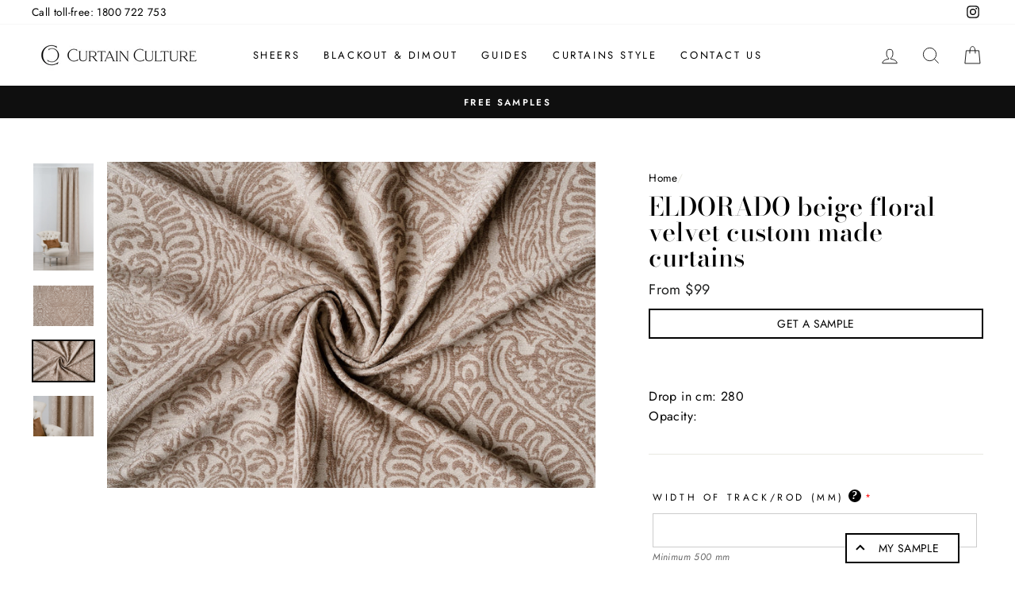

--- FILE ---
content_type: text/html;charset=UTF-8
request_url: https://node1.itoris.com/dpo/storefront/include.js?controller=GetOptionConfig&shop=sway-curtains.myshopify.com
body_size: 4876
content:
<div id="itoris_dynamicproductoptions_add_to_cart_configure" style="display: none;">
    <button type="button" class="button btn">
        <span><span>Configure</span></span>
    </button>
</div>
<div id="itoris_dynamicproductoptions_popup_mask" style="display: none;"></div>
<div id="itoris_dynamicproductoptions_popup" style="display: none;">
    <div id="itoris_dynamicproductoptions_popup_close_icon"></div>
    <h2 class="popup-title">Configure Product</h2>
    <div class="product-options-bottom">
        <button id="itoris_dynamicproductoptions_popup_button_cancel" type="button" class="button"><span><span>Cancel</span></span></button>
        <div class="add-to-box">
            <span id="itoris_dynamicproductoptions_popup_price"></span>
            <button id="itoris_dynamicproductoptions_popup_button_apply" type="button" class="button"><span><span>Apply</span></span></button>
            <span class="or">OR</span>
            <div class="add-to-cart">
                <label for="qty">Qty:</label>
                <input type="text" name="qty" id="itoris_dynamicoptions_qty" maxlength="12" value="" title="Qty" class="input-text qty" />
                                <button type="button" title="Add to Cart" id="itoris_dynamicoptions_add_to_cart" class="button btn-cart"><span><span>Add to Cart</span></span></button>
            </div>
        </div>
    </div>
</div>
<div id="itoris_dynamicproductoptions_configuration" style="display: none;">
    <ul></ul>
    <button id="itoris_dynamicproductoptions_button_edit" type="button" class="button"><span><span>Edit</span></span></button>
</div>
<div id="itoris_dynamicproductoptions">
                                                                        <div id="fieldset-section-1" class="fieldset fieldset-section-1">
                            <table class="form-list option-fields-cols-2">
                                            <tr class="fields">
                                                                                                                                                                                                                                                                                                                                                                                                                                                                                                                                <td><div class="field empty" style="height: 1px;"></div></td>
                                                                                                                                                                                                                                                                                                                        <td>
                                            <div id="dynamic_option_id_1001" class="field">
                                                                                                    <label class="required">WIDTH OF TRACK/ROD (mm)</label>                                                                                                <div class="control">
    <input type="text"
        id="options_1001_text"
        class="input-text product-custom-option"
        name="options[1001]"
        validation="{&quot;number&quot;:true,&quot;required&quot;:true}"                value=""/>
    </div>                                            </div>
                                        </td>
                                                            </tr>
                                            <tr class="fields">
                                                                                                                                                                                                                                                                                                                                                                                                                                                                                                                                <td><div class="field empty" style="height: 1px;"></div></td>
                                                                                                                                                                                                                                                                                                                                                                                                                                                                                                        <td>
                                            <div id="dynamic_option_id_1002" class="field">
                                                                                                    <label class="required">Drop (mm)</label>                                                                                                <div class="control">
    <input type="text"
        id="options_1002_text"
        class="input-text product-custom-option"
        name="options[1002]"
        validation="{&quot;number&quot;:true,&quot;required&quot;:true}"                value=""/>
    </div>                                            </div>
                                        </td>
                                                            </tr>
                                    </table>
                    </div>
                                                            <div id="fieldset-section-2" class="fieldset fieldset-section-2">
                            <table class="form-list option-fields-cols-1">
                                            <tr class="fields">
                                                                                                                                                                                                                                                                                    <td>
                                            <div id="dynamic_option_id_1003" class="field">
                                                                                                    <label class="required">Choose a pleating option</label>                                                                                                <div class="control">
    <select name="options[1003]" id="select_1003" class=" product-custom-option admin__control-select" validation="{&quot;required&quot;:true}" title="">
                <option value="10001" price="0.00">Pencil </option><option value="10002" price="0.00">Smock </option><option value="10003" price="0.00">Box </option><option value="10004" price="0.00">S Wave </option><option value="10005" price="0.00">Single </option><option value="10006" price="0.00">Triple </option><option value="10007" price="0.00">Eyelet </option>    </select>
</div>
                                            </div>
                                        </td>
                                                            </tr>
                                            <tr class="fields">
                                                                                                                                                                                                                                                                                                                                                                                                                                <td>
                                            <div id="dynamic_option_id_1004" class="field">
                                                                                                    <label >Choose lining</label>                                                                                                <div class="control">
    <select name="options[1004]" id="select_1004" class=" product-custom-option admin__control-select"  title="">
        <option value="" >No lining</option>        <option value="10008" price="40.00">Dimout lining +$40</option><option value="10009" price="50.00">Blackout lining +$50</option>    </select>
</div>
                                            </div>
                                        </td>
                                                            </tr>
                                            <tr class="fields">
                                                                                                                                                                                                                                                                                                                                                                                                                                                                                                                                                                            <td>
                                            <div id="dynamic_option_id_1005" class="field">
                                                                                                    <label >Track</label>                                                                                                <div class="control">
    <select name="options[1005]" id="select_1005" class=" product-custom-option admin__control-select"  title="">
        <option value="" >No track</option>        <option value="10010" price="70.00">Wall +$70</option><option value="10011" price="60.00">Ceiling +$60</option>    </select>
</div>
                                            </div>
                                        </td>
                                                            </tr>
                                            <tr class="fields">
                                                                                                                                                                                                                                                                                                                                                                                                                                                                                                                                                                                                                                                                                                                        <td>
                                            <div id="dynamic_option_id_1006" class="field">
                                                                                                    <label class="required">Choose opening</label>                                                                                                <div class="control">
    <select name="options[1006]" id="select_1006" class=" product-custom-option admin__control-select" validation="{&quot;required&quot;:true}" title="">
                <option value="10012" price="0.00">One piece with side opening </option><option value="10013" price="0.00">Two pieces middle opening </option>    </select>
</div>
                                            </div>
                                        </td>
                                                            </tr>
                                    </table>
                    </div>
    </div>
<script type="text/javascript">
    jQuery('body').addClass('has_dpo_options');
    jQuery('.dpo-container').prepend(jQuery('.dpo-not-allowed'));
    window.dpoObserver.loadCSS('https://node1.itoris.com/dpo/storefront/assets/css/main.css');
    window.dpoObserver.loadJS(['https://node1.itoris.com/dpo/storefront/assets/js/options.js?v=39', 'https://node1.itoris.com/dpo/storefront/assets/js/formula.js?v=2'], function(){
		delete window.PriceFormula;
        window.opConfig6191255486646 = [];
        window.dpoOptions = jQuery.extend({}, window.DynamicProductOptions);
        if (window.dpoObserver.skipVariantCreation) window.dpoOptions.skipVariantCreation = true;
        if (window.dpo_before_initialize) window.dpo_before_initialize(window.dpoOptions);
        window.dpoOptions.initialize({"form_style":"table_sections","appearance":"on_product_view","absolute_pricing":"0","absolute_sku":"0","absolute_weight":"0","product_id":6191255486646,"is_configured":false,"is_grouped":0,"option_errors":[],"error_message":"","product_type":"simple","configure_product_message":"Please configure the product","out_of_stock_message":"out of stock","section_conditions":[{"order":1,"visibility":"visible","visibility_action":"hidden","visibility_condition":"{\"type\":\"all\",\"value\":1,\"conditions\":[]}"},{"order":2,"visibility":"visible","visibility_action":"hidden","visibility_condition":"{\"type\":\"all\",\"value\":1,\"conditions\":[]}"}],"options_qty":[],"extra_js":"jQuery(window).on('dpoPriceUpdate', function(e, o){if (o.current_prices.price == o.initial_prices.price || o.current_prices.price < 1) jQuery('.product__price').html('From '+dpoOptions.formatPrice(o.initial_prices.price));});\r\nsetTimeout(function(){\r\n   window.dpoValidation.rules.min = function(field, min){return field.val() && field.val()-0 < min ? 'Please introduce width of track\/rod with a miniumum of %1mm'.replace('%1', min) : false;}\r\n   window.dpoValidation.rules.max= function(field, max){return field.val() && field.val()-0 > max ? 'Please introduce the drop with a maximum of %1mm'.replace('%1', max) : false;}\r\n}, 100);\r\n\/\/ remove price display from White track option\r\njQuery('#itoris_dynamicproductoptions select').each(function(){if (this.optionList && (this.id=='select_1005' || this.id=='select_1004')) jQuery.each(this.optionList, function(){if (this.origTitle) this.innerText=this.origTitle;});});"}, [{"order":2,"removable":true,"option_id":1001,"id":1001,"is_require":"1","hide_on_focus":1,"section_order":1,"type":"field","internal_id":1,"visibility_action":"hidden","visibility":"visible","customer_group":"","title":"WIDTH OF TRACK\/ROD (mm)","validation":"number","hide_sku":1,"sort_order":2,"price":0,"price_type":"fixed","itoris_option_id":0,"sku":"width","tooltip":"<strong>Width<\/strong>\n<br><br>\nIf you already have a track (or rod), the width of the curtain is the same exact length.\n<br><br>\nIf you need a track, the length should cover the window completely plus extra length to allow for the curtain stacking when opened. \n<br>\n<ul>\n<li>Every 1000mm width of curtain would stack into 150mm (sheers) or 200mm (dimout & blackout).<\/li>  \n<li>We recommend the stacking to be sitting against the wall and not the glass, as the space allows.<\/li> \n<\/ul>\nIf you wish your curtain to cover an entire wall, we recommend deducting 20mm from the total width to make completely sure the track fits.","comment":"Minimum 500 mm","html_args":"validation='{\"number\":true,\"required\":true,\"min\":500}'"},{"order":4,"removable":true,"option_id":1002,"id":1002,"is_require":"1","hide_on_focus":1,"section_order":1,"type":"field","internal_id":2,"visibility_action":"hidden","visibility":"visible","customer_group":"","title":"Drop (mm)","validation":"number","hide_sku":1,"sort_order":4,"price":0,"price_type":"fixed","itoris_option_id":0,"sku":"drop","comment":"Maximum 5500 mm","html_args":"validation='{\"number\":true,\"required\":true,\"max\":5500}'","tooltip":"Measure where you want the top of the product to start, down to where you would like the bottom of the curtain to finish.\n<br><br>\nWe recommend measuring from the track down to 10mm off the floor. If you are fixed in the ceiling, you may want to measure to 20mm off the floor as the curtain will drop slightly over time.\n<br><br>\nFor Sfold pleating, please note the curtains have to start from under the track or rod. For all the other pleatings, curtains can start from under or from the top of the track or rod.  "},{"order":1,"removable":true,"option_id":1003,"id":1003,"is_require":"1","hide_on_focus":1,"section_order":2,"type":"drop_down","internal_id":3,"visibility_action":"hidden","visibility":"visible","customer_group":"","title":"Choose a pleating option","items":[{"order":1,"price_type":"fixed","is_selected":0,"is_disabled":0,"visibility_action":"hidden","visibility":"visible","customer_group":"","sort_order":1,"title":"Pencil","image_src":"https:\/\/cdn.shopify.com\/s\/files\/1\/0504\/1949\/9190\/t\/3\/assets\/dpo_custom_option_47013_pencil-pleat.jpg?v=1613369444","price":0,"option_type_id":10001,"option_id":1003,"color":""},{"order":2,"price_type":"fixed","is_selected":0,"is_disabled":0,"visibility_action":"hidden","visibility":"visible","customer_group":"","sort_order":2,"image_src":"https:\/\/cdn.shopify.com\/s\/files\/1\/0504\/1949\/9190\/t\/3\/assets\/dpo_custom_option_68154_smock-pleat.jpg?v=1613369466","title":"Smock","price":0,"option_type_id":10002,"option_id":1003},{"order":3,"price_type":"fixed","is_selected":0,"is_disabled":0,"visibility_action":"hidden","visibility":"visible","customer_group":"","sort_order":3,"image_src":"https:\/\/cdn.shopify.com\/s\/files\/1\/0504\/1949\/9190\/t\/3\/assets\/dpo_custom_option_75523_box-pleat.jpg?v=1613369495","title":"Box","price":0,"option_type_id":10003,"option_id":1003},{"order":4,"price_type":"fixed","is_selected":0,"is_disabled":0,"visibility_action":"hidden","visibility":"visible","customer_group":"","sort_order":4,"image_src":"https:\/\/cdn.shopify.com\/s\/files\/1\/0504\/1949\/9190\/t\/3\/assets\/dpo_custom_option_97106_swave.jpg?v=1613369509","title":"S Wave","price":0,"option_type_id":10004,"option_id":1003},{"order":5,"price_type":"fixed","is_selected":0,"is_disabled":0,"visibility_action":"hidden","visibility":"visible","customer_group":"","sort_order":5,"image_src":"https:\/\/cdn.shopify.com\/s\/files\/1\/0504\/1949\/9190\/t\/3\/assets\/dpo_custom_option_28791_single-pleat.jpg?v=1613369535","title":"Single","price":0,"option_type_id":10005,"option_id":1003},{"order":6,"price_type":"fixed","is_selected":0,"is_disabled":0,"visibility_action":"hidden","visibility":"visible","customer_group":"","sort_order":6,"image_src":"https:\/\/cdn.shopify.com\/s\/files\/1\/0504\/1949\/9190\/t\/3\/assets\/dpo_custom_option_98255_triple-pinch.jpg?v=1613369551","title":"Triple","price":0,"option_type_id":10006,"option_id":1003},{"order":7,"price_type":"fixed","is_selected":0,"is_disabled":0,"visibility_action":"hidden","visibility":"visible","customer_group":"","sort_order":7,"title":"Eyelet","image_src":"https:\/\/cdn.shopify.com\/s\/files\/1\/0504\/1949\/9190\/t\/3\/assets\/dpo_custom_option_93226_pleating-eyelet-x650.jpg?v=1633933765","price":0,"option_type_id":10007,"option_id":1003}],"default_select_title":"","sort_order":5,"itoris_option_id":0,"tooltip":"We recommend opening the pictures of the pleating options and simply choose your preferred one. \n<br><br>\nOur suggestions: <ul>\n<li>Sfold and Box can complete a formal look<\/li>\n<li>Pencil, Single and Smock bring a more casual look<\/li>\n<li>Triple can complete a classic style<\/li>\n<\/ul>","price":0},{"order":2,"removable":true,"option_id":1004,"id":1004,"is_require":"0","hide_on_focus":1,"section_order":2,"type":"drop_down","internal_id":5,"visibility_action":"hidden","visibility":"visible","customer_group":"","title":"Choose lining","items":[{"order":1,"price_type":"fixed","is_selected":0,"is_disabled":0,"visibility_action":"hidden","visibility":"visible","customer_group":"","sort_order":1,"title":"Dimout lining","price":40,"option_type_id":10008,"option_id":1004,"use_qty":0},{"order":2,"price_type":"fixed","is_selected":0,"is_disabled":0,"visibility_action":"hidden","visibility":"visible","customer_group":"","sort_order":2,"title":"Blackout lining","price":50,"option_type_id":10009,"option_id":1004}],"default_select_title":"No lining","sort_order":6,"itoris_option_id":0,"visibility_condition":"{\"type\":\"all\",\"value\":1,\"conditions\":[]}","tooltip":"Lining can be added to any fabric in order to increase the curtains opacity and thermal isolation feature.","price":0},{"order":3,"removable":true,"option_id":1005,"id":1005,"is_require":"0","hide_on_focus":1,"section_order":2,"type":"drop_down","internal_id":4,"visibility_action":"hidden","visibility":"visible","customer_group":"","title":"Track","items":[{"order":1,"price_type":"fixed","is_selected":0,"is_disabled":0,"visibility_action":"hidden","visibility":"visible","customer_group":"","sort_order":1,"title":"Wall","price":70,"option_type_id":10010,"option_id":1005},{"order":2,"price_type":"fixed","is_selected":0,"is_disabled":0,"visibility_action":"hidden","visibility":"visible","customer_group":"","sort_order":2,"title":"Ceiling","price":60,"option_type_id":10011,"option_id":1005}],"default_select_title":"No track","sort_order":7,"itoris_option_id":0,"visibility_condition":"{\"type\":\"all\",\"value\":1,\"conditions\":[]}","tooltip":"If you only require curtains, select \"No track\".<br>\nIf you wish to order a track, you will need to select if it is to be fitted into the wall or ceiling. Different brackets are required for each option.<br>\nFor double tracks, that accomodate sheers and curtains on the same window, just write us a note at checkout, mentioning that you require double brackets for double tracks.","price":0},{"order":4,"removable":true,"option_id":1006,"id":1006,"is_require":"1","hide_on_focus":1,"section_order":2,"type":"drop_down","internal_id":6,"visibility_action":"hidden","visibility":"visible","customer_group":"","items":[{"order":1,"price_type":"fixed","is_selected":1,"is_disabled":0,"visibility_action":"hidden","visibility":"visible","customer_group":"","sort_order":1,"title":"One piece with side opening","price":0,"option_type_id":10012,"option_id":1006},{"order":2,"price_type":"fixed","is_selected":0,"is_disabled":0,"visibility_action":"hidden","visibility":"visible","customer_group":"","sort_order":2,"title":"Two pieces middle opening","price":0,"option_type_id":10013,"option_id":1006}],"default_select_title":"","title":"Choose opening","sort_order":8,"itoris_option_id":0,"tooltip":"A window with curtains split in the middle can give nice balance for a wall.<br><br>\nWe also recommend a split when access is needed to open a window or door. \n","price":0}], 0, [], {"Qty":"Qty","Buy %1 for %2 each":"Buy %1 for %2 each","Search...":"Search...","Stock availability: %1":"Stock availability: %1","Maximum allowed: %1":"Maximum allowed: %1","Minimum allowed: %1":"Minimum allowed: %1","Sorry, nothing found...":"Sorry, nothing found..."}, {taxRate: 1, priceAlreadyIncludesTax: 0, displayPriceMode: 0});
        jQuery('.dpo-container').css({display:'block'});
                    window.PriceFormula = jQuery.extend({}, window.itorisPriceFormula);
            window.PriceFormula.initialize([{"apply_to_total":0,"frontend_total":0,"run_always":1,"variables":"","disallow_criteria":[],"conditions":[{"condition_id":1,"condition":"{drop} < 2800","price":"{width}\/500 * ({initial_price} + {f4.price} + {f5.price})","weight":"","position":1,"override_weight":0},{"condition_id":2,"condition":null,"price":"{width}\/500 * ({initial_price} + {f4.price} + {f5.price}) * 2","weight":"","position":2,"override_weight":0}]}]);
                window.dpoValidation.rules = jQuery.extend(window.dpoValidation.rules, {
            required: function(field){
                if (field[0].config && field[0].config.type == 'file' && field.closest('.control').find('.hidden_file_path')[0]) return false;
                if (field[0].config && field[0].config.items && field[0].config.items.length && ['drop_down','radio','checkbox','multiple'].indexOf(field[0].config.type) > -1) {
                    return !field.find('input:checked:not([value=""]), option:selected:not([value=""])')[0] ? 'This field is required' : false;
                }
                return !field.val() ? 'This field is required' : false;
            },
            allowed_extensions: function(field, ext){
                if (!field[0].value) return false; var isValidExt = false;
                ext.split(',').each(function(e){ e = '.'+jQuery.trim(e).toLowerCase(); if (field[0].value.toLowerCase().substr(-(e.length)) == e) isValidExt = true; });
                return !isValidExt ? ('Incorrect file format. Allowed file extensions: %1').replace('%1', ext) : false; 
            },
            email: function(field){
              var re = /^(([^<>()[\]\\.,;:\s@\"]+(\.[^<>()[\]\\.,;:\s@\"]+)*)|(\".+\"))@((\[[0-9]{1,3}\.[0-9]{1,3}\.[0-9]{1,3}\.[0-9]{1,3}\])|(([a-zA-Z\-0-9]+\.)+[a-zA-Z]{2,}))$/;
              return field.val() && !re.test(field.val()) ? 'Incorrect email address' : false;
            },
            number: function(field){
              return field.val() && (!Number.isInteger(field.val()-0) || !Number.isInteger(parseFloat(field.val()))) ? 'Incorrect integer number' : false;
            },
            max: function(field, max){
               if (field[0].config && field[0].config.items && field[0].config.items.length && ['drop_down','radio','checkbox','multiple'].indexOf(field[0].config.type) > -1) {
                 return field.find('input:checked:not([value=""]), option:selected:not([value=""])').length > max ? 'Maximum allowed: %1'.replace('%1', max) : false;
               }
               return field.val() && field.val()-0 > max ? 'Maximum allowed: %1'.replace('%1', max) : false;
            },
            min: function(field, min){
               if (field[0].config && field[0].config.items && field[0].config.items.length && ['drop_down','radio','checkbox','multiple'].indexOf(field[0].config.type) > -1) {
                  return field.find('input:checked:not([value=""]), option:selected:not([value=""])').length < min ? 'Minimum allowed: %1'.replace('%1', min) : false;
               }
               return field.val() && field.val()-0 < min ? 'Minimum allowed: %1'.replace('%1', min) : false;
            },
            float: function(field){
              return field.val() && (parseFloat(field.val()) != field.val()-0 || isNaN(field.val()-0)) ? 'Incorrect float number' : false;
            }
        });
        jQuery(window).trigger('dpo_loading_finished');
    });
</script>
<script type="text/javascript">
    window.dpoObserver.availableVariants = [];
    window.dpoObserver.defaultMoneyFormat = '${{ amount_no_decimals }}';
</script>